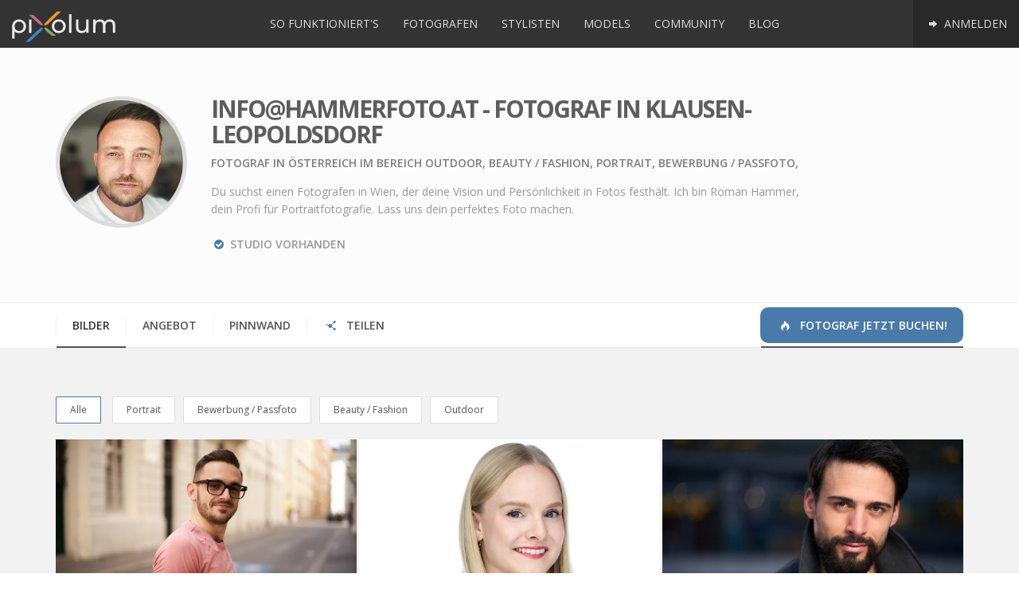

--- FILE ---
content_type: text/html; charset=UTF-8
request_url: https://www.pixolum.com/fotograf/infohammerfoto-at
body_size: 7563
content:
<!DOCTYPE HTML>
<html lang="de">
<head>
    
<title>info@hammerfoto.at - Fotograf in Klausen-Leopoldsdorf für dein Fotoshooting</title>

<meta name="description" content="Fotoshooting bei info@hammerfoto.at buchen! Fotograf aus Klausen-Leopoldsdorf (Österreich) mit Leidenschaft! Diese Bilder werden dich überzeugen!" />
<meta name="keywords" content="info@hammerfoto.at,Fotograf männlich, Fotograf,Fotograf Klausen-Leopoldsdorf,Outdoor,Beauty / Fashion,Portrait,Bewerbung / Passfoto," />
<meta name="author" content="pixolum" />
<meta name="robots" content="index, follow, noodp" />
<meta name="revisit-after" content="1 days" />
<meta name="google-site-verification" content="FyaWF77UbeXPkmLdPAEh38o3y_VCJkxRXTNY3ThUrhc"/>
<meta name="msvalidate.01" content="462BFF60D9A7C0C7BB842C926998EB87"/>
<meta name="viewport" content="width=device-width, initial-scale=1.0" />

<meta property="og:title" content="info@hammerfoto.at - Fotograf in Klausen-Leopoldsdorf für dein Fotoshooting" />
<meta property="og:description" content="Fotoshooting bei info@hammerfoto.at buchen! Fotograf aus Klausen-Leopoldsdorf (Österreich) mit Leidenschaft! Diese Bilder werden dich überzeugen!" />
<meta property="og:image" content="https://assets.pixolum.com/profile/uploads/28658/profimg/fotograf-klausen-leopoldsdorf-oesterreich-roman-hammer-hammerfoto-at-813363786.jpg" />
<meta property="og:url" content="https://www.pixolum.com/fotograf/infohammerfoto-at" />
<meta property="og:type" content="website" />
<meta property="og:site_name" content="pixolum" />
<meta property="profile:username" content="info@hammerfoto.at" />
<meta property="profile:gender" content="male" />
<meta property="article:publisher" content="https://www.facebook.com/pixolum" />
<meta property="fb:app_id" content="610034495689295" />

<meta name="twitter:card" content="summary_large_image" />
<meta name="twitter:site" content="@pixolum" />
<meta name="twitter:title" content="info@hammerfoto.at - Fotograf in Klausen-Leopoldsdorf für dein Fotoshooting" />
<meta name="twitter:description" content="Fotoshooting bei info@hammerfoto.at buchen! Fotograf aus Klausen-Leopoldsdorf (Österreich) mit Leidenschaft! Diese Bilder werden dich überzeugen!" />
<meta name="twitter:creator" content="@pixolum" />
<meta name="twitter:image" content="https://assets.pixolum.com/profile/uploads/28658/profimg/fotograf-klausen-leopoldsdorf-oesterreich-roman-hammer-hammerfoto-at-813363786.jpg" />
<meta name="twitter:domain" content="pixolum.com" />
<meta name="twitter:url" content="https://www.pixolum.com/fotograf/infohammerfoto-at" />

    <base href="https://www.pixolum.com/"/>
    <link rel="canonical" href="https://www.pixolum.com/fotograf/infohammerfoto-at" />
        <link rel="alternate" hreflang="de" href="https://www.pixolum.com/de/fotograf/infohammerfoto-at"/>
    <link rel="alternate" hreflang="de-ch" href="https://www.pixolum.com/de/fotograf/infohammerfoto-at"/>
    <link rel="alternate" hreflang="de-de" href="https://www.pixolum.com/de/fotograf/infohammerfoto-at"/>
    <link rel="alternate" hreflang="de-at" href="https://www.pixolum.com/de/fotograf/infohammerfoto-at"/>
    <link rel="alternate" hreflang="x-default" href="https://www.pixolum.com/fotograf/infohammerfoto-at" />
    
    <link rel="dns-prefetch" href="//fonts.googleapis.com/">
    <link href='https://fonts.gstatic.com' rel='preconnect' crossorigin>
    <link rel="dns-prefetch" href="//google-analytics.com">
    <link rel="dns-prefetch" href="//connect.facebook.net">
    <link rel="dns-prefetch" href="//assets.pixolum.com/">
    <link type="text/css" rel="stylesheet" href="https://fonts.googleapis.com/css?family=Open+Sans:400,600,700,800"/>
        <link type="text/css" rel="stylesheet" href="https://assets.pixolum.com/css/main.min_15b.css">
        

    <!--[if lt IE 9]>
    <script src="//oss.maxcdn.com/libs/html5shiv/3.7.0/html5shiv.js"></script>
    <script src="//oss.maxcdn.com/libs/respond.js/1.3.0/respond.min.js"></script>
    <![endif]-->

    <!-- Favicon / Apple-Icons -->
    <link rel="shortcut icon" href="https://assets.pixolum.com/images/favicons/favicon.ico?v=8">
    <link rel="apple-touch-icon" sizes="57x57" href="https://assets.pixolum.com/images/favicons/apple-icon-57x57.png?v=8">
    <link rel="apple-touch-icon" sizes="60x60" href="https://assets.pixolum.com/images/favicons/apple-icon-60x60.png?v=8">
    <link rel="apple-touch-icon" sizes="72x72" href="https://assets.pixolum.com/images/favicons/apple-icon-72x72.png?v=8">
    <link rel="apple-touch-icon" sizes="76x76" href="https://assets.pixolum.com/images/favicons/apple-icon-76x76.png?v=8">
    <link rel="apple-touch-icon" sizes="114x114" href="https://assets.pixolum.com/images/favicons/apple-icon-114x114.png?v=8">
    <link rel="apple-touch-icon" sizes="120x120" href="https://assets.pixolum.com/images/favicons/apple-icon-120x120.png?v=8">
    <link rel="apple-touch-icon" sizes="144x144" href="https://assets.pixolum.com/images/favicons/apple-icon-144x144.png?v=8">
    <link rel="apple-touch-icon" sizes="152x152" href="https://assets.pixolum.com/images/favicons/apple-icon-152x152.png?v=8">
    <link rel="apple-touch-icon" sizes="180x180" href="https://assets.pixolum.com/images/favicons/apple-icon-180x180.png?v=8">
    <link rel="icon" type="image/png" sizes="192x192"  href="https://assets.pixolum.com/images/favicons/android-icon-192x192.png?v=8">
    <link rel="icon" type="image/png" sizes="32x32" href="https://assets.pixolum.com/images/favicons/favicon-32x32.png?v=8">
    <link rel="icon" type="image/png" sizes="96x96" href="https://assets.pixolum.com/images/favicons/favicon-96x96.png?v=8">
    <link rel="icon" type="image/png" sizes="16x16" href="https://assets.pixolum.com/images/favicons/favicon-16x16.png?v=8">
    <meta name="msapplication-TileColor" content="#ffffff">
    <meta name="msapplication-TileImage" content="https://assets.pixolum.com/images/favicons/ms-icon-144x144.png?v=8">
    <meta name="theme-color" content="#ffffff">

</head>

<body>

<div id="fb-root"></div>


<div id="wrap">

    <nav class="mynav">
        <a href='https://www.pixolum.com/' class="mynav__nav mynav__nav--left">
            <p><img src="https://assets.pixolum.com/images/pixolum-main-logo.svg" class="img-responsive" alt="pixolum"></p>
        </a>

        <div class="mynav__nav mynav__nav--burger jq-mynav-burger">
            <span class="icon-bar"></span>
            <span class="icon-bar"></span>
            <span class="icon-bar"></span>
        </div>

        <div class="mynav__hiddenmobile">
            <div class="mynav__trenner"></div>
            	<ul class="mynav__nav mynav__nav--right">
		<li class="active tippitall" data-act='login'><a href="#" class=""> <i class="icon-right"></i> Anmelden</a></li>
	</ul>


<ul class="mynav__nav mynav__nav--middle">
	<li><a class="" href="https://www.pixolum.com/sofunktionierts"> So funktioniert's</a></li>
	<li><a class="" href="https://www.pixolum.com/fotografen"> Fotografen </a></li>
	<li><a class="" href="https://www.pixolum.com/stylisten"> Stylisten </a></li>
	<li><a class="" href="https://www.pixolum.com/models"> Models </a></li>
	<li><a class="" href="https://www.pixolum.com/community"> Community</a></li>
	<li><a class="" href="https://www.pixolum.com/blog/"> Blog</a></li>
</ul>
        </div>
    </nav>

    

    <main>
        <div id="content">
            <span id='site_id' data-href='fotograf'></span>
            <div class="member__overlay">
    <div class="member__overlay--icon">
        <i class="icon-spin2 animate-spin"></i>
    </div>
</div>

<div id="identify" data-mid="28658"></div>
<span class="jq-see-lightbox-deeplink" data-targetimg=""></span>

<div class="section__greydrop member__head">
    <div class="container">
        <div class="row">
            <div class="col-md-2 col-sm-3">
                <img src='https://assets.pixolum.com/profile/uploads/28658/profimg/thumb-fotograf-klausen-leopoldsdorf-oesterreich-roman-hammer-hammerfoto-at-813363786.jpg' alt="Fotograf info@hammerfoto.at" class='img-responsive member__profimg'/>
            </div>
            <div class="col-md-8 col-sm-9">
                <h1 class="member__title">info@hammerfoto.at - Fotograf in Klausen-Leopoldsdorf</h1>
                <h2 class="member__subtitle">Fotograf in Österreich im Bereich Outdoor, Beauty / Fashion, Portrait, Bewerbung / Passfoto, </h2>
                <p class="member__desc">Du suchst einen Fotografen in Wien, der deine Vision und Pers&ouml;nlichkeit in Fotos festh&auml;lt. Ich bin Roman Hammer, dein Profi f&uuml;r Portraitfotografie. Lass uns dein perfektes Foto machen.</p>
                <div class="trenner_20"></div>
                <ul class="member_footerinfo">
                    <li><i class='icon-ok-circled'></i> Studio vorhanden</li>                </ul>
                <div class="trenner_0"></div>

                
            </div>

        </div>
    </div>
</div>


<div class="container">
    <div class="tabmenu tabmenu--notcentered tabmenu--mobilesee" id="tabmenu">
        <ul class="tabmenu__itemlist">
            <li class="tabmenu__itemlist--item jq-tabmenu-switchcontent" data-target="gallery"><a href="#" class="active">Bilder</a></li>
            <li class="tabmenu__itemlist--item jq-tabmenu-switchcontent" data-target="properties"><a href="#" class="">Angebot</a></li>
            <li class="tabmenu__itemlist--item jq-tabmenu-switchcontent" data-target="rating"><a href="#" class="">Pinnwand</a></li>
                        <li class="tabmenu__itemlist--item jq-tabmenu-switchcontent" data-target="share"><a href="#"><i class="icon-share hidden-sm hidden-xs"></i> Teilen</a></li>
                                    <li class="tabmenu__itemlist--item tabmenu__itemlist--item--colored">
                <a href="fotografen" class="active"><i class='icon-fire-1'></i> Fotograf jetzt buchen!</a>
            </li>
                    </ul>
    </div>
</div>


<div class="section__greydrop">
    <div class="container">

        <div id="gallery" class="imagestream imagestream--noheight jq-imagestream-loadscroll jq-selector-content" >
            <div class="jq-imagestream__images imagestream__imagessdf">
                <div id='filters-container' class='cbp-l-filters-button'>
            	<div data-filter='*' class='cbp-filter-item-active cbp-filter-item'>
					Alle <div class='cbp-filter-counter'></div>
                </div>
				<div data-filter='.cat-PORTR' class='cbp-filter-item'>
						Portrait <div class='cbp-filter-counter'></div>
					</div><div data-filter='.cat-BEWERB' class='cbp-filter-item'>
						Bewerbung / Passfoto <div class='cbp-filter-counter'></div>
					</div><div data-filter='.cat-BEAUTY' class='cbp-filter-item'>
						Beauty / Fashion <div class='cbp-filter-counter'></div>
					</div><div data-filter='.cat-OUTSHO' class='cbp-filter-item'>
						Outdoor <div class='cbp-filter-counter'></div>
					</div>
            </div><div class='pixolum-members--loading'><i class='icon-spin2 animate-spin'></i></div>
										<div id='418405' class='pixolum-members cbp-l-grid-masonry' data-layout='grid' data-size='big' data-hasmorepics='yes' data-piccat='28658' data-person_or_stream='person'><div class='cbp-item cat-all cat-PORTR identity' id='img_82350'>
										<a class='cbp-caption cbp-lightbox' data-title='<div class="lightbox__hidden__info" data-pid="82350" data-type="Fotograf" data-profillink="de/fotograf/infohammerfoto-at" data-category="Portrait" data-likes="0" data-profimg="https://assets.pixolum.com/profile/uploads/28658/profimg/mini-fotograf-klausen-leopoldsdorf-oesterreich-roman-hammer-hammerfoto-at-813363786.jpg" data-itemtype="person" data-username="info@hammerfoto.at">info@hammerfoto.at</div>' href='https://assets.pixolum.com/profile/uploads/28658/fotograf-klausen-leopoldsdorf-oesterreich-infohammerfoto-at-1361575460.jpg'>
											<div class='cbp-caption-defaultWrap'>
												<img src='https://assets.pixolum.com/profile/uploads/28658/thumb-fotograf-klausen-leopoldsdorf-oesterreich-infohammerfoto-at-1361575460.jpg' alt='fotograf klausen leopoldsdorf oesterreich infohammerfoto at | pixolum' >
												
											</div>
										</a>
										<div class='image_footer_caption hidden-xs'>
											<div class='image_footer_caption-profilbild'><a href='de/fotograf/infohammerfoto-at'><img src='https://assets.pixolum.com/profile/uploads/28658/profimg/mini-fotograf-klausen-leopoldsdorf-oesterreich-roman-hammer-hammerfoto-at-813363786.jpg'/></a></div>
											<div class='image_footer_caption-text'><a href='de/fotograf/infohammerfoto-at'>info@hammerfoto.at | Fotograf</a></div>
											<div class='image_footer_caption-piclike like' data-id='82350' data-type='image'><i class='icon-heart-empty'></i><span>0</span></div>
											<div class='image_footer_caption-comment'><i class='icon-comment-empty'></i> <span>0</span></div>
											<div class='trenner_0'></div>
										</div>
									</div><div class='cbp-item cat-all cat-BEWERB identity' id='img_82349'>
										<a class='cbp-caption cbp-lightbox' data-title='<div class="lightbox__hidden__info" data-pid="82349" data-type="Fotograf" data-profillink="de/fotograf/infohammerfoto-at" data-category="Bewerbung / Passfoto" data-likes="0" data-profimg="https://assets.pixolum.com/profile/uploads/28658/profimg/mini-fotograf-klausen-leopoldsdorf-oesterreich-roman-hammer-hammerfoto-at-813363786.jpg" data-itemtype="person" data-username="info@hammerfoto.at">info@hammerfoto.at</div>' href='https://assets.pixolum.com/profile/uploads/28658/fotograf-klausen-leopoldsdorf-oesterreich-infohammerfoto-at-1064890116.jpg'>
											<div class='cbp-caption-defaultWrap'>
												<img src='https://assets.pixolum.com/profile/uploads/28658/thumb-fotograf-klausen-leopoldsdorf-oesterreich-infohammerfoto-at-1064890116.jpg' alt='fotograf klausen leopoldsdorf oesterreich infohammerfoto at | pixolum' >
												
											</div>
										</a>
										<div class='image_footer_caption hidden-xs'>
											<div class='image_footer_caption-profilbild'><a href='de/fotograf/infohammerfoto-at'><img src='https://assets.pixolum.com/profile/uploads/28658/profimg/mini-fotograf-klausen-leopoldsdorf-oesterreich-roman-hammer-hammerfoto-at-813363786.jpg'/></a></div>
											<div class='image_footer_caption-text'><a href='de/fotograf/infohammerfoto-at'>info@hammerfoto.at | Fotograf</a></div>
											<div class='image_footer_caption-piclike like' data-id='82349' data-type='image'><i class='icon-heart-empty'></i><span>0</span></div>
											<div class='image_footer_caption-comment'><i class='icon-comment-empty'></i> <span>0</span></div>
											<div class='trenner_0'></div>
										</div>
									</div><div class='cbp-item cat-all cat-BEWERB identity' id='img_82348'>
										<a class='cbp-caption cbp-lightbox' data-title='<div class="lightbox__hidden__info" data-pid="82348" data-type="Fotograf" data-profillink="de/fotograf/infohammerfoto-at" data-category="Bewerbung / Passfoto" data-likes="0" data-profimg="https://assets.pixolum.com/profile/uploads/28658/profimg/mini-fotograf-klausen-leopoldsdorf-oesterreich-roman-hammer-hammerfoto-at-813363786.jpg" data-itemtype="person" data-username="info@hammerfoto.at">info@hammerfoto.at</div>' href='https://assets.pixolum.com/profile/uploads/28658/fotograf-klausen-leopoldsdorf-oesterreich-infohammerfoto-at-1928313834.jpg'>
											<div class='cbp-caption-defaultWrap'>
												<img src='https://assets.pixolum.com/profile/uploads/28658/thumb-fotograf-klausen-leopoldsdorf-oesterreich-infohammerfoto-at-1928313834.jpg' alt='fotograf klausen leopoldsdorf oesterreich infohammerfoto at | pixolum' >
												
											</div>
										</a>
										<div class='image_footer_caption hidden-xs'>
											<div class='image_footer_caption-profilbild'><a href='de/fotograf/infohammerfoto-at'><img src='https://assets.pixolum.com/profile/uploads/28658/profimg/mini-fotograf-klausen-leopoldsdorf-oesterreich-roman-hammer-hammerfoto-at-813363786.jpg'/></a></div>
											<div class='image_footer_caption-text'><a href='de/fotograf/infohammerfoto-at'>info@hammerfoto.at | Fotograf</a></div>
											<div class='image_footer_caption-piclike like' data-id='82348' data-type='image'><i class='icon-heart-empty'></i><span>0</span></div>
											<div class='image_footer_caption-comment'><i class='icon-comment-empty'></i> <span>0</span></div>
											<div class='trenner_0'></div>
										</div>
									</div><div class='cbp-item cat-all cat-PORTR identity' id='img_82347'>
										<a class='cbp-caption cbp-lightbox' data-title='<div class="lightbox__hidden__info" data-pid="82347" data-type="Fotograf" data-profillink="de/fotograf/infohammerfoto-at" data-category="Portrait" data-likes="0" data-profimg="https://assets.pixolum.com/profile/uploads/28658/profimg/mini-fotograf-klausen-leopoldsdorf-oesterreich-roman-hammer-hammerfoto-at-813363786.jpg" data-itemtype="person" data-username="info@hammerfoto.at">info@hammerfoto.at</div>' href='https://assets.pixolum.com/profile/uploads/28658/fotograf-klausen-leopoldsdorf-oesterreich-infohammerfoto-at-411716814.jpg'>
											<div class='cbp-caption-defaultWrap'>
												<img src='https://assets.pixolum.com/profile/uploads/28658/thumb-fotograf-klausen-leopoldsdorf-oesterreich-infohammerfoto-at-411716814.jpg' alt='fotograf klausen leopoldsdorf oesterreich infohammerfoto at | pixolum' >
												
											</div>
										</a>
										<div class='image_footer_caption hidden-xs'>
											<div class='image_footer_caption-profilbild'><a href='de/fotograf/infohammerfoto-at'><img src='https://assets.pixolum.com/profile/uploads/28658/profimg/mini-fotograf-klausen-leopoldsdorf-oesterreich-roman-hammer-hammerfoto-at-813363786.jpg'/></a></div>
											<div class='image_footer_caption-text'><a href='de/fotograf/infohammerfoto-at'>info@hammerfoto.at | Fotograf</a></div>
											<div class='image_footer_caption-piclike like' data-id='82347' data-type='image'><i class='icon-heart-empty'></i><span>0</span></div>
											<div class='image_footer_caption-comment'><i class='icon-comment-empty'></i> <span>0</span></div>
											<div class='trenner_0'></div>
										</div>
									</div><div class='cbp-item cat-all cat-BEAUTY identity' id='img_82346'>
										<a class='cbp-caption cbp-lightbox' data-title='<div class="lightbox__hidden__info" data-pid="82346" data-type="Fotograf" data-profillink="de/fotograf/infohammerfoto-at" data-category="Beauty / Fashion" data-likes="0" data-profimg="https://assets.pixolum.com/profile/uploads/28658/profimg/mini-fotograf-klausen-leopoldsdorf-oesterreich-roman-hammer-hammerfoto-at-813363786.jpg" data-itemtype="person" data-username="info@hammerfoto.at">info@hammerfoto.at</div>' href='https://assets.pixolum.com/profile/uploads/28658/fotograf-klausen-leopoldsdorf-oesterreich-infohammerfoto-at-934140462.jpg'>
											<div class='cbp-caption-defaultWrap'>
												<img src='https://assets.pixolum.com/profile/uploads/28658/thumb-fotograf-klausen-leopoldsdorf-oesterreich-infohammerfoto-at-934140462.jpg' alt='fotograf klausen leopoldsdorf oesterreich infohammerfoto at | pixolum' >
												
											</div>
										</a>
										<div class='image_footer_caption hidden-xs'>
											<div class='image_footer_caption-profilbild'><a href='de/fotograf/infohammerfoto-at'><img src='https://assets.pixolum.com/profile/uploads/28658/profimg/mini-fotograf-klausen-leopoldsdorf-oesterreich-roman-hammer-hammerfoto-at-813363786.jpg'/></a></div>
											<div class='image_footer_caption-text'><a href='de/fotograf/infohammerfoto-at'>info@hammerfoto.at | Fotograf</a></div>
											<div class='image_footer_caption-piclike like' data-id='82346' data-type='image'><i class='icon-heart-empty'></i><span>0</span></div>
											<div class='image_footer_caption-comment'><i class='icon-comment-empty'></i> <span>0</span></div>
											<div class='trenner_0'></div>
										</div>
									</div><div class='cbp-item cat-all cat-OUTSHO identity' id='img_82345'>
										<a class='cbp-caption cbp-lightbox' data-title='<div class="lightbox__hidden__info" data-pid="82345" data-type="Fotograf" data-profillink="de/fotograf/infohammerfoto-at" data-category="Outdoor" data-likes="0" data-profimg="https://assets.pixolum.com/profile/uploads/28658/profimg/mini-fotograf-klausen-leopoldsdorf-oesterreich-roman-hammer-hammerfoto-at-813363786.jpg" data-itemtype="person" data-username="info@hammerfoto.at">info@hammerfoto.at</div>' href='https://assets.pixolum.com/profile/uploads/28658/fotograf-klausen-leopoldsdorf-oesterreich-infohammerfoto-at-27508810.jpg'>
											<div class='cbp-caption-defaultWrap'>
												<img src='https://assets.pixolum.com/profile/uploads/28658/thumb-fotograf-klausen-leopoldsdorf-oesterreich-infohammerfoto-at-27508810.jpg' alt='fotograf klausen leopoldsdorf oesterreich infohammerfoto at | pixolum' >
												
											</div>
										</a>
										<div class='image_footer_caption hidden-xs'>
											<div class='image_footer_caption-profilbild'><a href='de/fotograf/infohammerfoto-at'><img src='https://assets.pixolum.com/profile/uploads/28658/profimg/mini-fotograf-klausen-leopoldsdorf-oesterreich-roman-hammer-hammerfoto-at-813363786.jpg'/></a></div>
											<div class='image_footer_caption-text'><a href='de/fotograf/infohammerfoto-at'>info@hammerfoto.at | Fotograf</a></div>
											<div class='image_footer_caption-piclike like' data-id='82345' data-type='image'><i class='icon-heart-empty'></i><span>0</span></div>
											<div class='image_footer_caption-comment'><i class='icon-comment-empty'></i> <span>0</span></div>
											<div class='trenner_0'></div>
										</div>
									</div></div>                <div class="trenner_40"></div>
            </div>
            <div class="trenner_40"></div>
        </div>
        <div id="rating" class="member__content--hidden jq-selector-content"><div class="row row-flex row-flex-wrap">
    <div class="col-md-6 col-sm-6">
        <div class="section__content--previewbox section__content--previewbox-morepad">
            <h3>Pinnwand</h3>
            <a class='tippitall' data-act='login'><b>Melde dich an</b></a> um einen Beitrag zu verfassen<hr/><div class='pinnwand_28658'></div><div class='comment__head clearfix' id='pinnwand_28658' data-itemid='28658' data-load-amounts='' data-loads-done='0'
							  data-load-initial='3' data-load-add='4' data-itemtype='pinnwand'>
								  <i class='icon-comment-empty'></i> 0 Einträge<span style='margin-left: 20px;'></span>
								  
								  
							  </div>
							  <div class='trenner_10'></div>         </div>
    </div>

    <div class="col-md-6 col-sm-6">
        <div class="section__content--previewbox section__content--previewbox-morepad">
            <h3>Bewertungen</h3>
            <div class='rating_28658'></div><div class='comment__head clearfix' id='rating_28658' data-itemid='28658' data-load-amounts='' data-loads-done='0'
							  data-load-initial='3' data-load-add='4' data-itemtype='rating'>
								  <i class='icon-comment-empty'></i> 0 Bewertungen<span style='margin-left: 20px;'></span>
								  
								  <span class='pull-right'>
							<div class='rateit' data-rateit-value='0' data-rateit-ispreset='true' data-rateit-readonly='true'></div>
						  	<span class='badge rating'>0</span>
   						  </span>
							  </div>
							  <div class='trenner_10'></div>         </div>
    </div>
</div>
</div>
        <div id="contact" class="member__content--hidden jq-selector-content jq-map-toggle-second"><div class="row row-flex row-flex-wrap">
    <div class="col-md-4 col-sm-6 col-xs-12">
        <div class="section__content--previewbox section__content--previewbox-morepad">
            <h3>Kontakt und Social</h3>
                    </div>
    </div>

    <div class="col-md-8 col-sm-6 col-xs-12">
        <div class="section__content--previewbox section__content--previewbox-morepad">
            <div id="jq-map" class="map map--medium map--hidden" data-dataholderdiv="#jq-map" data-map_array='[["info@hammerfoto.at","48.0919113159","16.0099620819",1,"Agsbach 621\/2\/26","2533 Klausen-Leopoldsdorf","de\/fotograf\/infohammerfoto-at","Fotograf"]]'></div>
        </div>
    </div>
</div>

</div>
        <div id="properties" class="member__content--hidden jq-selector-content"><div class="row row-flex row-flex-wrap">
    <div class="col-md-4 col-sm-6">
        <div class="section__content--previewbox section__content--previewbox-morepad">
                                    <h3>Stärken</h3>
                    <div class="skills">
                        <div class='trenner_5'></div>

                        
                            <h4>Portrait <span class="pull-right">100%</span></h4>
                            <div class="progress progress-u progress-xxs">
                                <div style="width: 100%" aria-valuemax="100" aria-valuemin="0" aria-valuenow="100" role="progressbar" class="progress-bar progress-bar-u"></div>
                            </div>

                        
                            <h4>Firmen / Industrie <span class="pull-right">100%</span></h4>
                            <div class="progress progress-u progress-xxs">
                                <div style="width: 100%" aria-valuemax="100" aria-valuemin="0" aria-valuenow="100" role="progressbar" class="progress-bar progress-bar-u"></div>
                            </div>

                        
                            <h4>Bewerbung / Passfoto <span class="pull-right">80%</span></h4>
                            <div class="progress progress-u progress-xxs">
                                <div style="width: 80%" aria-valuemax="100" aria-valuemin="0" aria-valuenow="80" role="progressbar" class="progress-bar progress-bar-u"></div>
                            </div>

                        
                            <h4>Studio vorhanden <span class="pull-right">80%</span></h4>
                            <div class="progress progress-u progress-xxs">
                                <div style="width: 80%" aria-valuemax="100" aria-valuemin="0" aria-valuenow="80" role="progressbar" class="progress-bar progress-bar-u"></div>
                            </div>

                        
                            <h4>OnLocation <span class="pull-right">40%</span></h4>
                            <div class="progress progress-u progress-xxs">
                                <div style="width: 40%" aria-valuemax="100" aria-valuemin="0" aria-valuenow="40" role="progressbar" class="progress-bar progress-bar-u"></div>
                            </div>

                                            </div>
                
        </div>
    </div>

    <div class="col-md-4 col-sm-6">
        <div class="section__content--previewbox section__content--previewbox-morepad">
            <h3>Arbeitsbereiche</h3>
             <ul class='hashtags'><li><a href='fotografen/outdoor-shooting-preise-outdoorfotografie'>#Outdoor</a></li><li><a href='fotografen/beauty-shooting-beautyfotograf'>#Beauty / Fashion</a></li><li><a href='fotografen/portrait-shooting-fotostudio-preise'>#Portrait</a></li><li><a href='fotografen/bewerbungsfotos-business-portraet-fotostudio-preise'>#Bewerbung / Passfoto</a></li></ul>            <div class="trenner_0"></div>
        </div>
    </div>

    <div class="col-md-4 col-sm-6">
        <div class="section__content--previewbox section__content--previewbox-morepad">

        </div>
    </div>
</div>
</div>
        <div id="community" class="member__content--hidden jq-selector-content">
            <ul class="member_functions">
                <li class='like justtip' data-html='true' data-id='28658' data-type='person' title='Das Profil gefällt..<br/>Noch keine Likes erhalten'>
						<i class='icon-heart-empty mediumblack'></i> Gefällt mir
					</li>                <li class='tippitall justtip' data-username='info@hammerfoto.at' data-persid='28658' data-act='request' data-func='favorit' data-html='true' title='Favorit hinzufügen'>
						<i class='icon-star'></i> Favorit
					</li>                <li class='tippitall justtip' data-username='info@hammerfoto.at' data-persid='28658' data-act='request' data-func='contact' data-html='true' title='Kontaktanfrage'>
						<i class='icon-user-add'></i> Kontakt
					</li>                <li class='tippitall justtip' data-username='info@hammerfoto.at' data-persid='28658' data-act='message' data-func='create' data-html='true'	title='Nachricht'>
						<i class='icon-mail-alt mediumblack'></i> Nachricht
					</li>                <li class='tippitall justtip' data-username='info@hammerfoto.at' data-persid='28658' data-act='report' data-html='true'	title='Mitglied melden'>
						<i class='icon-attention'></i> Melden
					</li>            </ul>
            <div class="trenner_0"></div>
        </div>
        <div id="share" class="member__content--hidden jq-selector-content">
            <div class="center addthis_sharing_toolbox"></div>
        </div>
    </div>
</div>
        </div>
    </main>

</div>

<footer>
    <div class="footer">
        <div class="container">
            <div class="row">
                <div class="col-md-3 col-sm-6">
                    <h4>Pixolum</h4>
                    <ul>
                        <li><a href="https://www.pixolum.com/pixolum/uberuns">&Uuml;ber uns</a></li>
                        <li><a href='https://www.pixolum.com/pixolum/faq'>FAQ</a></li>
                        <li><a href='https://www.pixolum.com/pixolum/kontakt'>Kontakt</a></li>
                        <li><a href='https://www.pixolum.com/pixolum/presse'>Presse</a></li>
                        <li><a href="https://www.pixolum.com/pixolum/agb">AGB / Datenschutzerklärung</a></li>
                    </ul>
                </div>

                <div class="col-md-3 col-sm-6">
                    <div class="trenner_30 visible-xs"></div>
                    <h4>Mitglieder</h4>
                    <ul>
                        <li><a href='https://www.pixolum.com/pixolum/funktionen'>Funktionen</a></li>
                        <li><a href="https://www.pixolum.com/fotografen">Fotografen</a></li>
                        <li><a href="https://www.pixolum.com/models">Models</a></li>
                        <li><a href="https://www.pixolum.com/stylisten">Stylisten</a></li>
                        <li><a href="https://www.pixolum.com/community">Community</a></li>
                        <li><a href="https://www.pixolum.com/registrieren">Registrieren</a></li>
                        <li><a href="https://www.pixolum.com/preise">Preise</a></li>

                    </ul>
                </div>

                <div class="col-md-3 col-sm-6">
                    <div class="trenner_30 visible-sm visible-xs"></div>
                    <h4>Nichts verpassen</h4>
                    <div class="footer__social">
                        <a href="https://www.pinterest.de/pixolum/" title="folge uns auf Pinterest" rel="publisher" class="justtip foot" target="_blank"><i class="icon-pinterest-circled"></i></a>
                        <a href="https://www.instagram.com/pixolum_com/" class="justtip" title="follow us on Instagram" target="_blank"><i class="icon-instagram"></i></a>
                        <a href="https://twitter.com/pixolum" class="justtip foot" title="follow us on Twitter" target="_blank"><i class="icon-twitter-squared"></i></a>
                        <a href="https://www.facebook.com/pixolum" class="justtip" title="follow us on Facebook" target="_blank"><i class="icon-facebook-squared"></i></a>
                    </div>
                    <div class='trenner_10'></div>
                    <ul>
                        <li><a href="https://www.pixolum.com/pixolum/newsletter">Newsletter anmelden</a></li>
                        <li><a href="https://www.pixolum.com/suche">Mitglied suchen</a></li>
                        <li><a href="https://www.pixolum.com/blog/">Blog</a></li>
                    </ul>
                </div>

                <!--
                <div class="col-md-3 col-sm-6">
                    <div class="trenner_30 visible-sm visible-xs"></div>
                    <h4>Fotograf finden</h4>
                    <ul>
                        <li><a href="https://www.pixolum.com/fotografen/zuerich-fotostudio-fotoshooting">Fotograf Zürich</a></li>
                        <li><a href="https://www.pixolum.com/fotografen/winterthur-fotostudio-fotoshooting">Fotograf Winterthur</a></li>
                        <li><a href="https://www.pixolum.com/fotografen/bern-fotostudio-fotoshooting">Fotograf Bern</a></li>
                        <li><a href="https://www.pixolum.com/fotografen/luzern-fotostudio-fotoshooting">Fotograf Luzern</a></li>
                        <li><a href="https://www.pixolum.com/fotografen/basel-fotostudio-fotoshooting">Fotograf Basel</a></li>
                        <li><a href="https://www.pixolum.com/fotografen/st-gallen-fotostudio-fotoshooting">Fotograf St.Gallen</a></li>
                        <li><a href="https://www.pixolum.com/fotografen/zug-fotostudio-fotoshooting">Fotograf Zug</a></li>
                    </ul>
                </div>
                -->
            </div>
        </div>
    </div>

    <div class="footer_sub">
        <div class="container text-center">
            <p class="withlove">pixolum wird mit <i class="icon-heart mediumred"></i> in Zürich gemacht.</p>
            <p>© pixolum 2026 | pixolum ist ein Produkt der <a class="mediumgrey" title="primcon" href="http://www.primcon.ch" target="_blank">primcon GmbH</a> | CDN hosting <a title="KeyCDN" href="https://www.keycdn.com/?a=2" target="_blank">KeyCDN</a></p>
        </div>
    </div>
</footer>

<div id='loc' data-lang='de' data-href='fotograf' data-topic='infohammerfoto-at' data-cdn='https://assets.pixolum.com/' data-subb='' data-location='online'></div>
<noscript><img height="1" width="1" style="display:none" src="https://www.facebook.com/tr?id=686833114817159&ev=PageView&noscript=1"/></noscript>

<!-- JS -->
<script type="text/javascript" src="https://assets.pixolum.com/js/dist/boot.min.js" async></script>
<script type="text/javascript" src="//maps.google.com/maps/api/js?key=AIzaSyAvXBqKR4OERTfEmhnqyJcta-8kcLuEVIQ&v=3&amp;libraries=places" async></script>


    <script type="text/javascript" src="//s7.addthis.com/js/300/addthis_widget.js#pubid=ra-55eef2842be31c41" async="async"></script>


<!-- Google tag (gtag.js) -->
<script async src="https://www.googletagmanager.com/gtag/js?id=G-99B2VJV9N7"></script>
<script>
    window.dataLayer = window.dataLayer || [];
    function gtag(){dataLayer.push(arguments);}
    gtag('js', new Date());

    gtag('config', 'G-99B2VJV9N7');
</script>

<!-- Google tag (gtag.js)
<script async src="https://www.googletagmanager.com/gtag/js?id=AW-1000493270"></script>
<script>
    window.dataLayer = window.dataLayer || [];
    function gtag(){dataLayer.push(arguments);}
    gtag('js', new Date());

    gtag('config', 'AW-1000493270');
</script> -->

<div class="trenner_0"></div>
</body>
</html>


--- FILE ---
content_type: application/javascript; charset=UTF-8
request_url: https://assets.pixolum.com/js/dist/own.min.js
body_size: 13788
content:
/*! pixolum 2020-12-28 */
function validate(a,b){$("#file_upload2").length&&$("#file_upload2").uploadifive({debug:!0,auto:!1,buttonClass:"btn btn-default btn-block",fileSizeLimit:"10MB",fileType:"image",formData:{item_or_profile:"mietstudio",mietstudio_id:b.filter("input[name='FOID']").val()},queueID:"queue",removeCompleted:!0,simUploadLimit:5,buttonText:$("#file_upload2").data("name"),method:"post",uploadScript:"js/plugins/uploadifive/myupload.php",onSelect:function(a){$(".item_pic_anz_added").html(a.count)},onQueueComplete:function(){var a=$("base").attr("href"),b=$("#queue").data("redirect");window.location.href=a+b}}),b.jqBootstrapValidation({autoAdd:{helpBlocks:!0},preventSubmit:!0,submitError:function(){b.filter("button.btn").each(function(){$(this).find("i").remove(),$(this).prepend('<i class="icon-spin2 animate-spin togglespin"></i> <i class="icon-attention-circled white"></i> '),$(this).hasClass("btn-danger")||$(this).toggleClass("btn-primary btn-danger")})},submitSuccess:function(c,d){if("basic"==a)b.filter("button.btn").each(function(){$(this).removeClass("btn-danger"),$(this).find("i").remove(),$(this).prepend('<i class="icon-spin2 animate-spin togglespin"></i> <i class="icon-ok-circled"></i> ')});else if("extended"==a){d.preventDefault(),b.filter("button.btn").prepend("<i class='icon-spin2 animate-spin'></i> ");var e=b.filter("input[name='to_do']").val(),f=b.serialize();$.ajax({url:"inc/jfunctions.php",type:"POST",dataType:"json",data:f,success:function(a){if(b.filter("button.btn").remove(".icon-spin2"),"valid"==a){if("item_create_mod"!==e&&b.filter("button.btn").find("i.togglespin").hide(),"mietstudio_form"===e&&($("#queue").show(),$("#file_upload2").uploadifive("upload")),"customer_invite"===e&&($("#customer_invite_sent").show(),$("#customer_invite_form").hide(),$("#email").html(),$("#nachricht").html()),"offer_bid"===e&&location.reload(),"newsletter_add"===e&&($(".newsletter-form").hide(),$(".newsletter-conf").show()),"rate_user"===e&&location.reload(),"offer_add_member"===e&&($("#offer_add_member_err").hide(),$("#offer_add_member_succ").fadeIn(600),setTimeout(function(){location.reload()},1500)),"offer_add_message"===e&&location.reload(),$("#redirect_to").length){var c=$("base").attr("href"),d=$("#redirect_to").val();window.location.href=c+d}if("message_new"===e&&($("#nachricht").val(""),$("#to").val(""),$("#send_notyification").hide().html(a.message).fadeIn("slow")),"message_reply"===e&&location.reload(),("update_userinfo"===e||"update_properties"===e)&&(b.filter("button.btn").each(function(){$(this).hasClass("btn-danger")&&$(this).toggleClass("btn-danger btn-primary"),$(this).find("i").remove(),$(this).prepend(' <i class="icon-ok-circled"></i> ')}),$(".skill_nok").hide()),"insert_comment"===e){b.filter("button.btn").each(function(){$(this).hasClass("btn-danger")&&($(this).removeClass("btn-danger"),$(this).hasClass("btn-primary")||$(this).toggleClass("btn-primary")),$(this).find("i").remove(),$(this).prepend(' <i class="icon-ok-circled"></i> ')});var f=b.filter("[name=CO_ITEM_ID]").val(),g=b.filter("[name=CO_ITEM_TYPE]").val();b.filter("[name=CO_COMMENT]").val(""),$.fn.load_comments("load_inserted","","",f,g,"no_form",0,1,0,"")}}else"insert_comment"===e&&$.fn.modalnotify("error",a),"offer_add_member"===e&&($("#offer_add_member_succ").hide(),$("#offer_add_member_err").fadeIn(600)),b.filter("button.btn").each(function(){$(this).find("i").remove(),$(this).prepend(' <i class="icon-attention-circled white"></i> '),$(this).hasClass("btn-danger")||$(this).addClass("btn-danger")}),$.each(a,function(a,c){b.filter("#"+a).closest(".form-group").addClass("has-error"),"haare"==a||"augen"==a||"haut"==a?$("#"+a).next().next().html("<ul><li>"+c+"</li></ul>"):"verify"==a?$(".verify_error_info").html(c):"rating"==a?(b.filter("input.usrrate").next().next().html("<ul><li>"+c+"</li></ul>"),b.filter("input.usrrate").next().next().show()):"skills"==a?($(".skill_nok").html("<ul><li>"+c+"</li></ul>"),$(".skill_nok").show()):b.filter("#"+a).next().html("<ul><li>"+c+"</li></ul>")})},error:function(){}})}}})}function initialize_mymap(a,b,c){markers=[],geocoder=new google.maps.Geocoder;var d={mapTypeId:google.maps.MapTypeId.ROADMAP,minZoom:2,mapTypeControl:!1,zoom:5};map=new google.maps.Map(document.getElementById(a),d);var e=[{featureType:"landscape",stylers:[{hue:"#2D42FF"},{saturation:4},{lightness:90}]},{featureType:"water",stylers:[{color:"#f9f8f7"}]},{featureType:"administrative",elementType:"geometry.stroke",stylers:[{lightness:10}]},{featureType:"poi",stylers:[{lightness:100},{visibility:"off"}]},{featureType:"road",elementType:"labels",stylers:[{visibility:"on"}]},{featureType:"road.highway",stylers:[{visibility:"on"},{color:"#AAAAAA"},{saturation:4},{lightness:60}]},{featureType:"administrative.country",stylers:[{visibility:"on"},{weight:1.5}]},{featureType:"road.highway",elementType:"labels",stylers:[{visibility:"off"}]}];map.setOptions({styles:e}),iterateOrte(map,b,c),mcOptions={gridSize:50,maxZoom:10,zoomOnClick:!0,styles:[{url:"js/plugins/map_clusterer/images/m1.png",height:41,width:41,textColor:"#fff",textColorHover:"#235689",backgroundPosition:"0 0",backgroundPositionHover:"0 -41px",textSize:14},{url:"js/plugins/map_clusterer/images/m2.png",height:46,width:46,textColor:"#fff",textColorHover:"#235689",backgroundPosition:"0 0",backgroundPositionHover:"0 -46px",textSize:17},{url:"js/plugins/map_clusterer/images/m3.png",height:54,width:54,textColor:"#fff",textColorHover:"#235689",backgroundPosition:"0 0",backgroundPositionHover:"0 -54px",textSize:19},{url:"js/plugins/map_clusterer/images/m4.png",height:61,width:61,textColor:"#fff",textColorHover:"#235689",backgroundPosition:"0 0",backgroundPositionHover:"0 -61px",textSize:21},{url:"js/plugins/map_clusterer/images/m5.png",height:74,width:74,textColor:"#fff",textColorHover:"#235689",backgroundPosition:"0 0",backgroundPositionHover:"0 -74px",textSize:23}]};new MarkerClusterer(map,markers,mcOptions)}function iterateOrte(a,b,c){for(var d=new google.maps.MarkerImage("images/map_point.png"),e=new google.maps.LatLngBounds,f=new google.maps.InfoWindow({content:"loading..."}),g=0;g<b.length;g++){var h=b[g];profillink=""!==h[6]?'<br /><a href="'+h[6]+'" class="darkblue">Details ansehen</a>':"",plzort=""!==h[4]?"<br />"+h[4]+", "+h[5]:"",loc_img="",void 0!==h[9]&&""!==h[9]&&(loc_img="<br /><img src="+h[9]+' width="170">'),content[g]="<b>"+h[0]+"</b><br />"+h[7]+loc_img+plzort+profillink;{b.length}!function(i){if(""!=h[1]&&""!=h[2]&&"0.0000000000"!=h[1]&&"0.0000000000"!=h[2]){var j=new google.maps.LatLng(h[1],h[2]);setMarker(a,j,d,h[0],h[3],i,f,g,e,b,c)}else{var k=h[4]+", "+h[5],l=h[8];codeAddress(k,a,j,d,h[0],h[3],i,f,g,e,l,c)}}(content)}}function setMarker(a,b,c,d,e,g,h,i,j,k,l){var m=new google.maps.Marker({position:b,map:a,icon:c,title:d,zIndex:e});if(0!=markers.length)for(f=0;f<markers.length;f++){var n=markers[f],o=n.getPosition();b.equals(o)&&(g[i]=g[f]+" <br /><br />"+g[i])}google.maps.event.addListener(m,"mouseover",function(){h.close(),h.setContent("<div class='infoWindow'>"+g[i]+"</div>"),h.open(a,m)}),markers.push(m),i>=1?(j.extend(b),a.setZoom(7)):(j.extend(b),a.setCenter(b),a.setZoom(10)),"resize"==l&&google.maps.event.addListenerOnce(a,"idle",function(){google.maps.event.trigger(a,"resize"),a.setCenter(b)})}function codeAddress(a,b,c,d,e,f,g,h,i,j,k,l){geocoder.geocode({address:a},function(a,c){if(c==google.maps.GeocoderStatus.OK){$("#zeichen").append(k+","+a[0].geometry.location+":");var m=a[0].geometry.location;setMarker(b,m,d,e,f,g,h,i,j,l)}else c===google.maps.GeocoderStatus.OVER_QUERY_LIMIT})}function initialize(a){autocomplete=new google.maps.places.Autocomplete(document.getElementById("autocomplete"),{types:["geocode"]}),google.maps.event.addListener(autocomplete,"place_changed",function(){fillInAddress(a)})}function fillInAddress(a){var b=autocomplete.getPlace(),c=b.geometry.location.lat(),d=b.geometry.location.lng();for(var e in component_form)document.getElementById(e).value="",document.getElementById(e).disabled=!1;document.getElementById("lat").value=c,document.getElementById("lng").value=d;for(var f=0;f<b.address_components.length;f++){var g=b.address_components[f].types[0];if(component_form[g]){if("street_number"==g)var h=b.address_components[f][component_form[g]];if("route"==g){var i=b.address_components[f][component_form[g]]+" ";void 0!==h&&(i+=h)}else var i=b.address_components[f][component_form[g]];if("country"==g)var i=b.address_components[f][component_form[g]];document.getElementById(g).value=i}}"searchmember"==a&&($("#autocomplete").css("border","none"),$.fn.load_member("initial"))}function geolocate(){navigator.geolocation&&navigator.geolocation.getCurrentPosition(function(a){var b=new google.maps.LatLng(a.coords.latitude,a.coords.longitude);autocomplete.setBounds(new google.maps.LatLngBounds(b,b))})}function direct_share(a,b){winWidth=520,winHeight=350;var c=screen.height/3-winHeight/2,d=screen.width/2-winWidth/2;"facebook"==b?window.open("http://www.facebook.com/sharer.php?s=100&p[url]="+a,"sharer","top="+c+",left="+d+",toolbar=0,status=0,width="+winWidth+",height="+winHeight):"gplus"==b?window.open("https://plus.google.com/share?url="+a,"sharer","top="+c+",left="+d+",toolbar=0,status=0,width="+winWidth+",height="+winHeight):"twitter"==b&&window.open("https://twitter.com/home?status="+a,"sharer","top="+c+",left="+d+",toolbar=0,status=0,width="+winWidth+",height="+winHeight)}!function(a,b,c,d,e,f,g){a.GoogleAnalyticsObject=e,a[e]=a[e]||function(){(a[e].q=a[e].q||[]).push(arguments)},a[e].l=1*new Date,f=b.createElement(c),g=b.getElementsByTagName(c)[0],f.async=1,f.src=d,g.parentNode.insertBefore(f,g)}(window,document,"script","https://www.google-analytics.com/analytics.js","ga"),ga("create","UA-47069540-1","auto"),ga("send","pageview"),!function(a,b,c,d,e,f,g){a.fbq||(e=a.fbq=function(){e.callMethod?e.callMethod.apply(e,arguments):e.queue.push(arguments)},a._fbq||(a._fbq=e),e.push=e,e.loaded=!0,e.version="2.0",e.queue=[],f=b.createElement(c),f.async=!0,f.src=d,g=b.getElementsByTagName(c)[0],g.parentNode.insertBefore(f,g))}(window,document,"script","https://connect.facebook.net/en_US/fbevents.js"),fbq("init","686833114817159"),fbq("track","PageView"),$.fn.bindUsePicAsProfile=function(){$("button.use_pic_as_profile").off("click").on("click",function(a){a.preventDefault(),a.stopPropagation();var b=$(this).data("href");$("#ei").val(b),$("#modal_image_crop").addClass("by-use-pic-as-profile").modal("show"),$("#modal_image_crop").off("shown.bs.modal").on("shown.bs.modal",function(){var a=$(".modaltext").val();$(this).find(".modal-title").text(a),$.fn.prepareImageCropModal(b)}),$("#modal_image_crop").off("hidden.bs.modal").on("hidden.bs.modal",$.fn.postImageCropModal)})};var jcropApi=null,jCropCoords={x:0,y:0,w:400,h:400},storeCoords=function(a){jCropCoords={x:a.x,y:a.y,w:a.w,h:a.h},$("#x").val(a.x),$("#y").val(a.y),$("#w").val(a.w),$("#h").val(a.h)},jcropOptions={aspectRatio:.9,allowSelect:!1,allowResize:!0,bgColor:"white",boxHeight:500,setSelect:[0,0,400,444],minSize:[200,222],maxSize:[1e3,1110],onSelect:storeCoords},uploadifyFlags={Complete:!0,Error:!0,File:null};$.fn.prepareImageCropModal=function(a){var b=$("#modal_image_crop").find(".modal-body").first(),c=b.find("i").eq(0);c.show();var d=b.width(),e=d/jcropOptions.aspectRatio;jcropOptions.boxHeight=e;var f=b.find("img").first();f.attr("src",a).css({visibility:"hidden"}).off("load").on("load",function(){var a=this.width,b=this.height,g=e,h=g*(a/b);h>d&&(h=d,g=h*(b/a)),$("#dw").val(h),$("#dh").val(g),f.css({visibility:"visible",height:g+"px",width:h+"px"}),c.hide(),f.fadeIn({duration:1e3,done:function(){jcropApi&&jcropApi.destroy(),f.Jcrop(jcropOptions,function(){jcropApi=this})}})})},$.fn.postImageCropModal=function(){jcropApi&&jcropApi.destroy();var a=$(".modal-body",this).first(),b=$(".modal-body > img",this).first(),c=b.attr("data-original-src"),d=b.attr("class");b.remove(),$("<img/>",{"class":d,src:c,"data-original-src":c,alt:"Selected image file"}).appendTo(a),0==uploadifyFlags.Complete&&($("#select_image_from_fs").uploadifive("cancel",$(".uploadifive-queue-item").first().data("file")),$("#modal_image_submit").removeAttr("disabled"))},$.fn.imageCropAndUpload=function(){$.fn.bindUsePicAsProfile();var a=function(){var a=$("#change_pro_pic").attr("class");a=a.replace("hide",""),$("#select_image_from_fs").uploadifive({auto:!1,dnd:!1,multi:!1,buttonClass:a,buttonText:$("#change_pro_pic").html(),fileSizeLimit:"10MB",fileType:"image",formData:jCropCoords,queueID:"image-crop-queue",removeCompleted:!0,simUploadLimit:1,method:"post",uploadScript:"js/plugins/uploadifive/crop_upload.php",onError:function(a){var c=$("#modal_image_submit");c.removeAttr("disabled"),c.closest(".modal").modal("hide"),"FORBIDDEN_FILE_TYPE"==a?$("#alert_images_only").show():"FILE_SIZE_LIMIT_EXCEEDED"==a?$("#alert_image_under_10MB").show():$("#alert_unknown_error").show(),uploadifyFlags={Complete:!0,Error:!0,File:null},b()},onAddQueueItem:function(a){uploadifyFlags.Error=!1,uploadifyFlags.File=a},onSelect:function(){uploadifyFlags.Error||($("#ei").val(""),$("#modal_image_crop").removeClass("by-use-pic-as-profile").modal("show"),$("#modal_image_crop").off("shown.bs.modal").on("shown.bs.modal",function(){var a=uploadifyFlags.File;$(this).find(".modal-title").text(a.name);var b=new FileReader;b.onload=function(a){$.fn.prepareImageCropModal(a.target.result)},b.readAsDataURL(a)}),$("#modal_image_crop").off("hidden.bs.modal").on("hidden.bs.modal",$.fn.postImageCropModal))},onUpload:function(){},onUploadFile:function(){uploadifyCompleteFlag=!1,$("#select_image_from_fs").data("uploadifive").settings.formData={x:$("#x").val(),y:$("#y").val(),w:$("#w").val(),h:$("#h").val(),dw:$("#dw").val(),dh:$("#dh").val(),ei:$("#ei").val()};var a=$("#modal_image_submit"),b=a.parent(),c=b.prev(),d=c.prev();d.find(".modal-title").eq(0).text("Please wait ..."),c.find("div").eq(0).fadeOut(500,function(){c.find("i").eq(0).fadeIn()})},onUploadComplete:function(a,c){var d=$("#modal_image_submit");d.removeAttr("disabled"),d.closest(".modal").modal("hide"),"<textarea>"==c.substring(0,10)&&(c=c.replace(/<textarea>/g,""),c=c.replace(/<\/textarea>/g,""));var e=!1;try{var f=JSON.parse(c);"success"==f.stat?$("#profimg").attr("src",f.src):"error"==f.stat&&$.fn.modalnotify("error",f.message)}catch(g){e=!0}uploadifyFlags.Complete=!0,uploadifyFlags.File=null,e?($.fn.modalnotify("error",c),b()):$("#select_image_from_fs").uploadifive("clearQueue")}})},b=function(){$("#select_image_from_fs").uploadifive("destroy"),a()};a(),$("#modal_image_submit").on("click",function(){var a=$(this);if(a.attr("disabled",!0),$("#modal_image_crop").hasClass("by-use-pic-as-profile")){var b="#form_image_crop";$(b).unbind("submit").submit(function(){var c=$(b).serializeArray(),d=$(b).attr("action");return $.ajax({url:d,type:"POST",data:c,dataType:"json",beforeSend:function(){var b=a.parent(),c=b.prev(),d=c.prev();return d.find(".modal-title").eq(0).text("Please wait ..."),c.find("div").eq(0).fadeOut(500,function(){c.find("i").eq(0).fadeIn()}),!0},success:function(a){"success"==a.stat?$("#profimg").attr("src",a.src):"error"==a.stat&&$.fn.modalnotify("error",a.message)},error:function(a,b,c){$.fn.modalnotify("error",b+"\n"+c)},complete:function(){a.closest(".modal").modal("hide"),a.removeAttr("disabled")}}),!1}),$(b).submit()}else $("#select_image_from_fs").uploadifive("upload")}),$("[data-hide]").on("click",function(){$(this).closest("."+$(this).attr("data-hide")).hide()})},$("#change_pro_pic").length>0&&$.fn.imageCropAndUpload();var geocoder,map,markers=[],content=[],resizeIt,placeSearch,autocomplete,component_form={street_number:"short_name",route:"long_name",locality:"long_name",administrative_area_level_1:"short_name",country:"short_name",postal_code:"short_name"};!function(){var a={sym:'<i class="icon-up-open-1"></i>',min:50,inDelay:600,outDelay:400,containerID:"to-top",containerCLASS:"",containerHoverID:"to-top",scrollSpeed:300,easingType:"linear"},b=$.extend(a),c="#"+b.containerID,d="#"+b.containerHoverID;$("body").append('<a href="#" id="'+b.containerID+'" class="'+b.containerCLASS+'">'+b.sym+"</a>"),$(c).hide().on("click.UItoTop",function(){return $("html, body").animate({scrollTop:0},b.scrollSpeed,b.easingType),$("#"+b.containerHoverID,this).stop().animate({opacity:0},b.inDelay,b.easingType),!1}).hover(function(){$(d,this).stop().animate({opacity:1},600,"linear")},function(){$(d,this).stop().animate({opacity:0},700,"linear")}),$(window).scroll(function(){var a=$(window).scrollTop();"undefined"==typeof document.body.style.maxHeight&&$(c).css({position:"absolute",top:a+$(window).height()-50}),a>b.min?$(c).fadeIn(b.inDelay):$(c).fadeOut(b.Outdelay)})}(),$(function(){function a(a,b){return minimi=b-a.length,$("#user_suggest_texts").data("minchars").replace("X",minimi)}function b(a){var b="<table class='userfinder'><tr>";return b+="<td><img src='"+a.image+"' class='img-rounded'/></td>",b+="<td>",b+="<span>"+a.text+"</span><br />",b+=a.type+"<br />",b+="</td></tr></table>"}if($(".jq-mynav-burger").on("click",function(){$(".mynav").toggleClass("mynav__open")}),$("body").on("click",function(a){$(a.target).parents().hasClass("sidebarmenu")||$(a.target).hasClass("sidebarmenu")||$(a.target).hasClass("jq-login-sidebar")||$(a.target).parents().hasClass("jq-login-sidebar")||($(".sidebarmenu").fadeOut(300),$("body").removeClass("body-sidebar-open"))}),$(".jq-login-sidebar").on("click",function(a){a.preventDefault(),$(".sidebarmenu").fadeIn(300),$("body").addClass("body-sidebar-open")}),$(".sidebarmenu__close").on("click",function(a){a.preventDefault(),$(".sidebarmenu").fadeOut(300),$("body").removeClass("body-sidebar-open"),$(".mynav").removeClass("mynav__open")}),$("body").on("click",".jq-membercard-details-redirect",function(a){a.preventDefault(),baseurl=$("base").attr("href"),redirect_to=$(this).data("link"),window.location.href=baseurl+redirect_to}),$(".jq-tabmenu-switchcontent").on("click",function(a){a.preventDefault(),$this=$(this),target=$this.data("target"),$(".jq-tabmenu-switchcontent").each(function(){$(this).find("a").removeClass("active")}),$this.find("a").addClass("active"),$(".jq-selector-content").each(function(){it_target=$(this).attr("id"),it_target==target?$(this).stop(!0,!0).removeClass("member__content--hidden").addClass("member__content",400):($(this).removeClass("member__content"),$(this).hasClass("member__content--hidden")||$(this).addClass("member__content--hidden")),"contact"==target&&($("#jq-map").is(":visible")||$.fn.maphandler("toggle"))})}),$(".collapsible").length&&$(window).width()<758&&$(".collapsible__item").removeAttr("data-open"),$(".collapsible__item-title").on("click",function(a){a.preventDefault();var b=$(this),c=$(this).next();$(".collapsible__item-content").not(c).each(function(){closebox=$(this),closebox.is(":visible")&&(closebox.slideUp(400),closebox.parent().removeAttr("data-open"))}),c.slideToggle(400,function(){b.next().is(":visible")?(b.hasClass("jq-map-toggle-second")&&$.fn.maphandler("toggle"),c.parent().attr("data-open","")):(c.parent().removeAttr("data-open"),$("#jq-map").hide())})}),$(".form-group").append("<p class='help-block'></p>"),$.fn.countmember=function(){var a=$(".members").data("members_found"),b=$(".members").data("members_mids");$(".jq_place_found_mids").data("mid",b),$(".anzmember").html(a),$(".no_offer_area").hide(),$(".offer_area").hide()},$(".members").length&&$.fn.countmember(),$(".toggle").on("click",function(){$(this).find("i").toggleClass("icon-down-open-1 icon-right-open-1");var a=$(this).data("toggle");$("#"+a).slideToggle(600)}),$(".item_form_toggle").on("click",function(){$("#item_form").slideToggle(600),$("#item_list").slideToggle(600)}),$.fn.maphandler=function(a){var b=$("#jq-map");if(b.is(":visible")?"toggle"==a?(b.slideUp(400),update_map=!1,open_map=!1):(open_map=!1,update_map=!0):"toggle"==a?(open_map=!0,update_map=!0):(update_map=!1,open_map=!1),update_map){dataholderdiv=b.data("dataholderdiv");var c=$(dataholderdiv).data("map_array");type=$(dataholderdiv).data("map_type"),$.ajax({type:"POST",dataType:"json",url:"inc/jfunctions.php",data:{a:"get-map-array",type:type},success:function(a){mapdata_js=a.maparray,mapdata="ajax"!=c?c:mapdata_js,"undefined"!=typeof mapdata?open_map?b.fadeIn(200,function(){initialize_mymap("jq-map",mapdata)}):initialize_mymap("jq-map",mapdata):b.slideUp(400)},error:function(){alert("Aktion nicht erfolgreich 1")}})}},$("body").on("click",".jq-map-toggle",function(a){a.preventDefault(),$.fn.maphandler("toggle")}),$("#jq-map").is(":visible")&&$.fn.maphandler(),$(".jq-change-bid-state").on("click",function(a){a.preventDefault();var b=$(this).data("obid"),c=$(this).data("targetstate");$.ajax({type:"POST",dataType:"json",url:"inc/jfunctions.php",data:{a:"offer-change-bid-state",obid:b,target_state:c},success:function(){"delete"==c?$("#bid_"+b).remove():"activate"==c?$("#bid_"+b).removeClass().addClass("bid__preview--activate"):"deactivate"==c?$("#bid_"+b).removeClass().addClass("bid__preview--deactivated"):alert("Aktion nicht erfolgreich 2")},error:function(){alert("Aktion nicht erfolgreich 3")}})}),$(".jq-mietstudio-delete").on("click",function(){var a=$(this).data("foid");$.ajax({type:"POST",dataType:"json",url:"inc/jfunctions.php",data:{a:"jq-mietstudio-delete",FOID:a},success:function(){$("#item_"+a).remove()},error:function(){}})}),$(".multiselect").select2({allowClear:!0,tokenSeparators:[","," "]}),$.fn.init_usersuggest=function(c){var d;$("#"+c).select2({allowClear:!0,minimumInputLength:2,formatResult:b,formatNoMatches:$("#user_suggest_texts").data("nomatch"),formatSearching:$("#user_suggest_texts").data("searching"),formatLoadMore:$("#user_suggest_texts").data("loadmore"),formatInputTooShort:a,multiple:!0,ajax:{url:"inc/member_autocomplete.php",dataType:"json",quietMillis:100,data:function(a,b){return{term:a,page_limit:10,page:b,fieldID:c}},results:function(a,b){var c=10*b<a.total;return{results:a.results,more:c}}}}).on("select2-selecting",function(){if("member_search"==c||"member_search_mobile"==c||"member_search_find"==c){var a=$("base").attr("href");return window.location.href=a+d,!1}}).on("select2-highlight",function(a){("member_search"==c||"member_search_mobile"==c||"member_search_find"==c)&&(d=a.choice.userlink)})},$(".usersuggest").length&&$(".usersuggest").each(function(){$.fn.init_usersuggest($(this).attr("id"))}),$(".google").length){var c=$(".google").attr("id");initialize(c)}$("#username").on("focus",function(){if($(this).val().length<1){var a=$("#vorname").val(),b=$("#name").val();$(this).val(a+" "+b)}}),$("body").on("click",".dologin",function(){var a=$(this).closest("form").find("#email"),b=$(this).closest("form").find("#password"),c=$(this).closest("form").find("#staylogged"),d=0;""==b.val()&&(d++,b.closest(".form-group").addClass("has-error")),""==a.val()&&(d++,a.closest(".form-group").addClass("has-error")),0==d&&($(".loginform :input").attr("disabled",!0),$.ajax({type:"POST",dataType:"json",url:"inc/jfunctions.php",data:{a:"login",email:a.val(),pw:b.val(),stay:c.val()},success:function(c){var d=$("base").attr("href"),e=$("#loc").data("lang");"firstlogin"==c.stat?window.location.href=d+e+"/member/dashboard":"success"==c.stat?$(".jq_see_is_activation").length||$("#pwforgot").length?window.location.href=d+e+"/member/dashboard":$(".jq_see_process_redirect_complete_login").length?(process_link=$(".jq_see_process_redirect_complete_login").val(),window.location.href=d+process_link):location.reload():($(".loginform :input").attr("disabled",!1),$(".logerror").html(c.stat),b.closest(".form-group").addClass("has-error"),a.closest(".form-group").addClass("has-error"),b.val(""))},error:function(){}}))}),$.fn.membercard_image_slide=function(a,b){img_loading=$("#"+b).find(".member__card--imageloading"),img_loading.fadeIn(100);var c=$("."+b+" > span").map(function(){return[$.map($(this).data(),function(a){return a})]}).get();totalpics=c.length-1,current_img_index=$("."+b).data("current"),"next"==a&&(actual_pic_index=current_img_index+1,actual_pic_index>totalpics&&(actual_pic_index=0)),"prev"==a&&(actual_pic_index=current_img_index-1,actual_pic_index<0&&(actual_pic_index=totalpics)),$("."+b).data("current",actual_pic_index),imgsource=$.isNumeric(c[actual_pic_index][0])?c[actual_pic_index][1]:c[actual_pic_index][0];var d=new Image;d.src=imgsource,d.onload=function(){img_loading.hide()},$("#"+b).find(".jq-imgcontainer").attr("src",imgsource)},$("body").on("click",".jq-memberpic-slide",function(a){a.preventDefault(),img_direction=$(this).data("todo"),img_source=$(this).data("source"),$.fn.membercard_image_slide(img_direction,img_source)}),$.fn.membercard_bind_swipe=function(){$(".jq-swipe").swipe("destroy"),baseurl=$("base").attr("href"),$(".jq-swipe").swipe({swipeLeft:function(){img_source=$(this).data("source"),$.fn.membercard_image_slide("next",img_source)},swipeRight:function(){img_source=$(this).data("source"),$.fn.membercard_image_slide("prev",img_source)},swipeUp:function(){},swipeDown:function(){},hold:function(){},threshold:50}).click(function(a){a.preventDefault()})};var d,e=[];if($.fn.populatemember=function(a,b,c,d){$(".pixolum-members--loading").hide(),$("#"+a).show(),"big"==d?(mygrid=[{width:950,cols:3},{width:730,cols:3},{width:500,cols:2},{width:320,cols:1}],gapH=3,gapV=3):"big_space"==d?(mygrid=[{width:950,cols:3},{width:730,cols:3},{width:500,cols:2},{width:320,cols:1}],gapH=25,gapV=30):"fotostream"==d?(mygrid=[{width:950,cols:4},{width:730,cols:3},{width:430,cols:2},{width:320,cols:1}],gapH=10,gapV=10):"photoareas"==d?(mygrid=[{width:950,cols:4},{width:730,cols:4},{width:430,cols:3},{width:320,cols:2}],gapH=0,gapV=0):"single"==d?(mygrid=[{width:1,cols:1}],gapH=0,gapV=0):"small"==d?(mygrid=[{width:950,cols:5},{width:730,cols:4},{width:430,cols:3},{width:320,cols:2}],gapH=15,gapV=10):"xsmall"==d?(mygrid=[{width:950,cols:5},{width:730,cols:4},{width:430,cols:2},{width:320,cols:1}],gapH=15,gapV=10):"cards"==d?(mygrid=[{width:950,cols:2},{width:600,cols:2},{width:500,cols:1},{width:320,cols:1},{width:280,cols:1}],gapH=30,gapV=30):(mygrid=[{width:950,cols:3},{width:600,cols:3},{width:500,cols:2},{width:320,cols:2},{width:280,cols:1}],gapH=30,gapV=30),e[a]=$("#"+a).cubeportfolio({layoutMode:c,sortToPreventGaps:!0,rewindNav:!0,showPagination:!1,showNavigation:!0,scrollByPage:!1,auto:!0,defaultFilter:"*",animationType:"quicksand",gapHorizontal:gapH,gapVertical:gapV,gridAdjustment:"responsive",mediaQueries:mygrid,caption:"default",displayType:"sequentially",displayTypeSpeed:100,singlePageDelegate:".cbp-singlePage",singlePageDeeplinking:!0,singlePageStickyNavigation:!0,singlePageCounter:'<div class="cbp-popup-singlePage-counter">{{current}} of {{total}}</div>',singlePageCallback:function(){this.updateSinglePage("<div>My content to append to singlePage container</div>")}}),$.fn.membercard_bind_swipe()},$(".pixolum-members").length>0&&$(".pixolum-members").each(function(){var a=$(this).data("layout"),b=$(this).data("size");d=$(this).attr("id"),d in e||$.fn.populatemember(d,"zoom",a,b)}),$("#filters-container").length){var f,g,h=$("#filters-container"),i=e[d];h.hasClass("cbp-l-filters-dropdown")?(f=h.find(".cbp-l-filters-dropdownWrap"),f.on({"mouseover.cbp":function(){f.addClass("cbp-l-filters-dropdownWrap-open")},"mouseleave.cbp":function(){f.removeClass("cbp-l-filters-dropdownWrap-open")}}),g=function(a){f.find(".cbp-filter-item").removeClass("cbp-filter-item-active"),f.find(".cbp-l-filters-dropdownHeader").text(a.text()),a.addClass("cbp-filter-item-active"),f.trigger("mouseleave.cbp")}):g=function(a){a.addClass("cbp-filter-item-active").siblings().removeClass("cbp-filter-item-active")},h.on("click.cbp",".cbp-filter-item",function(){var a=$(this);a.hasClass("cbp-filter-item-active")||($.data(i[0],"cubeportfolio").isAnimating||g.call(null,a),i.cubeportfolio("filter",a.data("filter"),function(){}))}),i.cubeportfolio("showCounter",h.find(".cbp-filter-item"),function(){var a,b=/#cbpf=(.*?)([#|?&]|$)/gi.exec(location.href);null!==b&&(a=h.find(".cbp-filter-item").filter('[data-filter="'+b[1]+'"]'),a.length&&g.call(null,a))})}var j=!1;if($.fn.load_member=function(a){limit=$("#load_more_info").data("limit"),"load_more"==a?(j=!0,initial="load_more"):(j=!1,initial="initial",$(".search_loading_overlay").fadeIn(400)),form_search_="&search=search&"+$("#searchmember").serialize(),data_="a=load_member&isinitial="+initial+"&limit="+limit+"&jquery=yes&process_step=select"+form_search_,$.ajax({type:"POST",url:"inc/jfunctions.php",data:data_,success:function(a){if("load_more"==initial){var b=$("#members").find($(".pixolum-members")).attr("id");e[b].cubeportfolio("appendItems",a,function(){j=!1,$.fn.membercard_bind_swipe()})}else{$("#members").html(a);var c=$("#members").find($(".pixolum-members")),d=c.attr("id"),f=c.data("layout"),g=c.data("size");$.fn.populatemember(d,"zoom",f,g),$.fn.maphandler(),$(".search_loading_overlay").fadeOut(400)}$.fn.tooltips(),$.fn.countmember()}})},$("#searchmember").on("change slidestop","input[type='checkbox'], input[type='hidden'], select, .slider",function(){$(this).hasClass("select_area")||$.fn.load_member("initial")}),$(".jq-sel-umkreis").on("click",function(a){a.preventDefault();var b=$(this).data("km");$(".jq-set-umkreis").html(b),$("#umkreis").val(b),$.fn.load_member("initial")}),$("#searchmember").on("change","#autocomplete",function(){$("#lat").val(""),$("#lng").val("")}),$(".jq-auto-load-more-members").length&&$(window).scroll(function(){$(window).scrollTop()+$(window).height()>=$("#members").height()&&0==j&&(moreloads=$(".jq-auto-load-more-members").data("moreloads"),moreloads>0&&(newloads=moreloads-1,$(".jq-auto-load-more-members").data("moreloads",newloads),$.fn.load_member("load_more")))}),$(".reset_search").on("click",function(a){a.preventDefault();var b=$(this).data("href"),c=$("base").attr("href");$.ajax({type:"POST",url:"inc/jfunctions.php",data:{a:"reset_search",skey:$(this).data("unsession")},success:function(){window.location.href=c+b}})}),$("#searchmember").length&&"Model"==$("#searchmember").data("kind")&&$(".range_slider").each(function(a,b){var c=$(this).data("start"),d=$(this).data("end"),e=$(this).data("min"),f=$(this).data("max"),g=$(this).attr("id")+"_val",h=$(this).data("session").split(" - ");$.isNumeric(h[0])&&(c=h[0],d=h[1]),noUiSlider.create(b,{start:[c,d],step:1,animate:!0,direction:"rtl",connect:!0,orientation:"vertical",range:{min:e,max:f}}),b.noUiSlider.on("update",function(a){$("#"+g).val(Math.floor(a[0])+" - "+Math.floor(a[1]))}),b.noUiSlider.on("change",function(){$.fn.load_member("initial")})}),($("#searchmember").length||$("#modelprop").length)&&($('select[name="haut"]').simplecolorpicker({picker:!0}).on("change",function(){var a=$(this).next("span");a.html("Alle "==a.attr("title")?"&nbsp;&nbsp;---&nbsp;&nbsp;":"&nbsp;&nbsp;&nbsp;&nbsp;&nbsp;&nbsp;")}),$('select[name="augen"]').simplecolorpicker({picker:!0}).on("change",function(){var a=$(this).next("span");a.html("Alle "==a.attr("title")?"&nbsp;&nbsp;---&nbsp;&nbsp;":"&nbsp;&nbsp;&nbsp;&nbsp;&nbsp;&nbsp;")}),$('select[name="haare"]').simplecolorpicker({picker:!0}).on("change",function(){var a=$(this).next("span");a.html("Alle "==a.attr("title")?"&nbsp;&nbsp;---&nbsp;&nbsp;":"&nbsp;&nbsp;&nbsp;&nbsp;&nbsp;&nbsp;")}),$("span[title='Alle ']")&&$("span[title='Alle ']").html("&nbsp;&nbsp;---&nbsp;&nbsp;")),$(".logout").on("click",function(a){a.preventDefault(),$.ajax({type:"POST",url:"inc/jfunctions.php",data:{a:"logout"},success:function(){var a=$("base").attr("href");window.location.href=a}})}),$(".justtip").tooltip({container:"body"}),$.fn.tooltips=function(){$(".justtip").tooltip({container:"body"})},$.fn.modalnotify=function(a,b){var c="Achtung",d="Bitte korrigiere die markierten Fehler",e="Erledigt",f="Änderungen gespeichert";if($(".tooltip").remove(),"success"==a){var g="<i class='icon-ok-circled darkblue'></i> "+e,h="notify-success";""==b&&(b=f)}else if("warning"==a){var g="<i class='icon-attention gold'></i> "+c,h="notify-success";""===b&&(b=d)}else{var g="<i class='icon-minus-circled red'></i> "+c,h="notify-error";
""===b&&(b=d)}return modal_wrapper="<div id='myModalNoty' class='modal fade' tabindex='-1' role='dialog' aria-labelledby='mySmallModalLabel' aria-hidden='true'>				<div class='modal-dialog modal-sm'>					<div class='modal-content'>						<div class='modal-header "+h+"'>							<button type='button' class='close' data-dismiss='modal' aria-hidden='true'>&times;</button>							<h3 id='mySmallModalLabel' class='modal-title'>"+g+"</h3>						</div>						<div class='modal-body'>							<p>"+b+"</p>						</div>						<div class='modal-footer'>							<button class='btn btn-primary btn-md pull-right' data-dismiss='modal'>Ok</button>						</div>					</div>				</div>			</div>",$("body").prepend(modal_wrapper),$myModalNoty=$("#myModalNoty"),$myModalNoty.modal("show").on("hidden.bs.modal",function(){$myModalNoty.remove(),$("body").removeClass("modal-open")}),!1},$.fn.modalFrom=function(a,b,c){if(a.preventDefault(),a.stopPropagation(),""!=c.act&&"undefined"!=typeof c.act)var d=c.act,f=c.type,g=c.count_add;else var d=b.data("act"),h=b.data("func"),i=b.data("itemid"),j=b.data("persid"),k=b.data("username"),f=b.data("type"),l=b.data("itemname"),m=b.data("adress"),n=b.data("coords"),o=b.data("userinfo"),p=b.data("owner"),q=b.data("status"),r=b.data("category"),s=b.data("rid");$.ajax({type:"POST",url:"inc/jfunctions.php",data:{a:"create_modal",action:d,func:h,itemid:i,persid:j,username:k,type:f,itemname:l,adress:m,coords:n,userinfo:o,owner:p,status:q,category:r,count_add:g,rid:s},success:function(a){$("body").prepend('<div id="myModal" class="modal fade" tabindex="-1" role="dialog"  aria-hidden="true"></div>'),$myModal=$("#myModal"),$myModal.html(a).modal("toggle").on("hidden.bs.modal",function(){$myModal.remove(),$("body").removeClass("modal-open")}).on("shown.bs.modal",function(a){$(a.currentTarget).find("input, textarea").first().focus()}).keyup(function(a){13==a.keyCode&&$(a.currentTarget).find(".dologin").length&&$(".dologin").click()}).find("textarea").autogrow(),$myModal.find("input,select,textarea").jqBootstrapValidation({autoAdd:{helpBlocks:!0},preventSubmit:!0,submitError:function(a,b){b.preventDefault()},submitSuccess:function(a,b){b.preventDefault(),$(".modal-footer").slideToggle(600),$(".modal-body-content").slideToggle(500,function(){$(".modal-body-loading").fadeIn(400,function(){var b=a.find("#form_action").val(),c=(a.find("#form_function").val(),a.find("#form_itemid").val()),d=(a.find("#form_reload").val(),a.serialize());$.ajax({url:"inc/inc.form_action.php",type:"POST",dataType:"json",data:d,success:function(a){if($(".modal-body-loading").fadeOut(400,function(){"error"==a.stat&&($(".modal-body-icon").html("<i class='icon-minus-circled red'></i>"),$(".modal-header").toggleClass("notify-error")),$(".modal-body-text").html(a.notify),$(".modal-body-response").fadeIn(600),timeout="error"==a.stat?4e3:2500,setTimeout(function(){$myModal.modal("hide"),$("body").removeClass("modal-open"),$("body").css(),$(".modal-backdrop").remove(),$myModal.remove()},timeout)}),"confirm"==b||"delete"==b){$("#item_"+c).remove();var d=$(".new_reqs").html(),d=d-1;if($(".new_reqs").html(d),0==d&&$(".new_reqs").fadeOut(600),$.fn.update_count_opens(),$(".pixolum-members").length){var f=$(".pixolum-members").attr("id");e[f].cubeportfolio("appendItems","")}}"offer"==b&&location.reload(),"edit"==b&&$(".co_item_"+c).html(a.stat)},error:function(){}})})})}})}})},$("body").on("click",".tippitall",function(a){$this=$(this),$.fn.modalFrom(a,$this,"")}),$("body").on("click",".delete_pic",function(a){a.preventDefault(),a.stopPropagation();var b=$(this).data("pid"),c=$(this).data("type");$(this).tooltip("hide"),$("#img_"+b).remove(),$.ajax({type:"POST",url:"inc/jfunctions.php",data:{a:"picdel",PID:b,type:c},success:function(){if("person"==c){var a=parseInt($("#currentfiles").val()),b=a-1;$("#currentfiles").val(b),$(".pic_curr").html(b),initcheck()}else{var d=$(".pixolum-members").attr("id");e[d].cubeportfolio("appendItems","")}}})}),$(".validate_basic").length){var k=$(".validate_basic").find("input,select,textarea,button,checkbox");validate("basic",k)}$(".validate_extended").length&&$(".validate_extended").each(function(){k=$(this).find("input:not(:disabled),select:not(:disabled),textarea:not(:disabled),button"),validate("extended",k)}),$(".jq-loadimage-cat").on("click",function(a){$this=$(this),cat=$this.data("cat"),btn_name=$this.data("buttonname"),btn_link=$this.find("a").attr("href"),a.preventDefault(),$(".jq-loadimage-cat").each(function(){$(this).find("a").removeClass("active")}),$this.find("a").addClass("active"),$.ajax({type:"POST",dataType:"json",url:"inc/jfunctions.php",data:{a:"load_images",cat:cat},success:function(a){if("success"==a.stat){"NEWEST"==cat?($(".jq-load_more_images-btn").show(),$(".jq-show_imagepage-btn").hide()):($(".jq-load_more_images-btn").hide(),thebtn=$(".jq-show_imagepage-btn"),thebtn_ahref=thebtn.find("a"),thebtn_ahref.html('<i class="icon-forward-1"></i> Mehr '+btn_name+" anzeigen"),thebtn_ahref.attr("href",btn_link),thebtn.show()),$(".jq-imagestream__images").find(".pixolum-members").remove(),$(".jq-imagestream__images").html(a.images);var b=$(".jq-imagestream__images").find($(".pixolum-members")),c=b.data("layout"),f=b.data("size");d=b.attr("id"),d in e||$.fn.populatemember(d,"zoom",c,f)}}})});var l=!1;$.fn.load_more_images=function(a,b,c,d){c===!1?a.find("i").toggleClass("icon-down-open icon-spin2 animate-spin"):l=!0,$.ajax({type:"POST",dataType:"json",url:"inc/jfunctions.php",data:{a:"load_more_images",pic_category:b,person_or_stream:d},success:function(b){if("success"==b.stat){the_holder=$(".jq-imagestream__images").find($(".pixolum-members"));var d=the_holder.attr("id");e[d].cubeportfolio("appendItems",b.images),the_holder.data("hasmorepics",b.hasmoreimages),c===!1?($(".imagestream").css("height","100%"),a.find("i").toggleClass("icon-down-open icon-spin2 animate-spin"),"no"==b.hasmoreimages&&$(".jq-load_more_images-btn").remove()):l=!1}}})},$(".load_more_images").on("click",function(){$this=$(this),$cat=$(".jq-imagestream__images").find(".pixolum-members").data("piccat"),$person_or_stream=$(".jq-imagestream__images").find(".pixolum-members").data("person_or_stream"),$.fn.load_more_images($this,$cat,!1,$person_or_stream)}),$(".jq-imagestream-loadscroll").length&&$(window).scroll(function(){$(window).scrollTop()+$(window).height()>=$(".imagestream").height()&&(pic_container=$(".jq-imagestream__images").find(".pixolum-members"),$hasmore=pic_container.data("hasmorepics"),"yes"==$hasmore&&0==l&&($cat=pic_container.data("piccat"),$person_or_stream=pic_container.data("person_or_stream"),$.fn.load_more_images("",$cat,!0,$person_or_stream)))}),$("body").on("click",".like_image_open",function(a){a.preventDefault(),a.stopPropagation();var b=$(this);$.fn.piclike(a,b)}),$("body").on("click",".like",function(a){a.stopImmediatePropagation(),a.preventDefault(),a.stopPropagation();var b=$(this);$.fn.piclike(a,b)}),$.fn.piclike=function(a,b){var c=b.data("id"),d=b.data("type");$.ajax({type:"POST",dataType:"json",url:"inc/jfunctions.php",data:{a:"like",ID:c,liketype:d},success:function(a){if("success"==a.stat){b.find("i").pulse({times:4,duration:200});var c=b.find("span").html();c++,b.find("span").html(c)}}})},$.fn.pulse=function(a){var a=$.extend({times:6,duration:1e3},a),b=function(b){$(this).animate({opacity:0},a.duration,function(){$(this).animate({opacity:1},a.duration,b)})};return this.each(function(){var c=+a.times,d=this,e=function(){--c&&b.call(d,e)};b.call(this,e)})},$.fn.load_comments=function(a,b,c,d,e,f,g,h,i,j){if("loadmore"==a){b.find("i").toggleClass("icon-right-open icon-spin2 animate-spin");var k=c.data("load-amounts"),h=c.data("load-initial"),i=c.data("load-add"),l=c.data("loads-done");if(0==l)var g=h;else var g=l*i+h}$.ajax({type:"POST",url:"inc/jfunctions.php",data:{a:"load_comments",itemID:d,itemTYPE:e,position:g,initial:a,withForm:f,load_initial:h,load_add:i,append:j},success:function(f){if("loadmore"==a){var g=k-1;c.data("load-amounts",g),c.data("loads-done",l+1),0==g&&$("#"+e+"_"+d).find(".load_more_comments").hide(),$("."+e+"_"+d).append(f),b.find("i").toggleClass("icon-spin2 animate-spin icon-right-open"),$(".rateit").each(function(){$(this).rateit()})}if("load_inserted"==a&&$("."+e+"_"+d).prepend(f),"initial"==a){var h="";""!=j?h=j:(h=e,$(".comment__lightbox-wrapper").html("")),$("#"+h+"_"+d).append(f);var i=$("#"+h+"_"+d).find(".validate_extended");if(i.find(".autogrow").css("overflow","hidden").autogrow(),i.length){var m=i.find("input,select,textarea,button");validate("extended",m)}}}})},$("body").on("click",".load_more_comments",function(a){a.preventDefault();var b=$(this),c=$(this).closest(".comment__head"),d=c.data("itemtype"),e=c.data("itemid");$.fn.load_comments("loadmore",b,c,e,d,"noform","","","","")}),$("body").on("click",".comment_toggle",function(){var a=$(this);a.find("i").toggleClass("icon-comment-empty icon-spin2 animate-spin");var b=$(this).data("itemid"),c=$(this).data("type"),d=$(this).data("append"),e=$(this).closest(".media").find(".comments"),f=0,g=a.data("load-initial"),h=a.data("load-add");e.find(".comment__head").length<1&&$.fn.load_comments("initial",e,"",b,c,"withForm",f,g,h,d),e.fadeToggle(),setTimeout(function(){a.find("i").removeClass("icon-spin2 animate-spin").addClass("icon-comment-empty")},500)}),$("body").on("click",".do_vote",function(){var a=$(this).data("vid"),b=$(this).data("vote"),c=$(this);$.ajax({type:"POST",url:"inc/jfunctions.php",data:{a:"add_vote",COID:a,voting:b},success:function(a){if(""!=a);else{c.find("i").pulse({times:4,duration:200});var b=c.find(".currvotes").html();b++,c.find(".currvotes").html(b)}}})}),$("#accordion").on("show.bs.collapse hide.bs.collapse",function(a){$(a.target).siblings(".panel-heading").find("i").toggleClass("icon-angle-circled-right icon-angle-circled-down",200)}),$("body form .autogrow").css("overflow","hidden").autogrow(),$.fn.load_lightbox_comments=function(a){setTimeout(function(){$that=$(".lightbox__hidden__info"),username=$that.attr("data-username"),pid=$that.attr("data-pid"),profillink=$that.attr("data-profillink"),profimg=$that.attr("data-profimg"),category=$that.attr("data-category"),type=$that.attr("data-type"),likes=$that.attr("data-likes"),item=$that.attr("data-itemtype"),setcat=""==category?"":"#"+category,$(".comment__lightbox-head").html(username).attr("href",profillink),$(".comment__lightbox-profil").attr("href",profillink),$(".comment__lightbox-profimg").attr("href",profillink).find("img").attr("src",profimg),$(".comment__lightbox-category").html(setcat).attr("href","fotoideen/"+category.toLowerCase()),$(".comment__lightbox-wrapper").attr("id","image_"+pid).html('<i class="icon-spin2 animate-spin"></i>'),$(".comment__lightbox-type").html(type),$(".comment__lightbox-functions-piclike").html('<i class="icon-heart-empty white"></i><span>'+likes+"</span>").data("id",pid),share_link="https://www.pixolum.com/"+profillink+"/bilder/"+pid,fb_share_link="javascript:direct_share('"+share_link+"','facebook')",gp_share_link="javascript:direct_share('"+share_link+"','gplus')",tw_share_link="javascript:direct_share('"+share_link+"','twitter')",$(".comment__lightbox-functions-fb").attr("href",fb_share_link),$(".comment__lightbox-functions-gplus").attr("href",gp_share_link),$(".comment__lightbox-functions-tw").attr("href",tw_share_link),"item"==item?($(".comment__lightbox-functions-fb").parent().remove(),$(".comment__lightbox-functions-gplus").parent().remove(),$(".comment__lightbox-functions-tw").parent().remove(),$(".comment__lightbox-wrapper").find("i").remove()):$.fn.load_comments("initial","","",pid,"image","withForm",0,10,10,""),a&&$(".comment__lightbox").show()},100)},$("body").on("click",".cbp-lightbox",function(){$(".comment__lightbox").length||$.get("includes/partials/lightbox_comments.html",function(a){$("body").prepend(a)}).done(function(){$.fn.load_lightbox_comments(!0)})}),$("body").on("click",".image_footer_caption",function(){$(this).parent().find(".cbp-lightbox").click()}),$(".jq-see-lightbox-deeplink").length&&(target_img=$(".jq-see-lightbox-deeplink").data("targetimg"),""!=target_img&&void 0!==target_img&&($(".member__overlay").show(),setTimeout(function(){$("#"+target_img).find(".cbp-lightbox").click(),$(".member__overlay").hide()},2500))),$(".jq-imagearea-open").on("click",function(a){a.preventDefault(),$(".jq-imagearea").length?($(".jq-imagearea").fadeIn(100),$("body").addClass("body-imagearea-open")):$.get("includes/area_content/areaselect_Fotoideen.php",function(a){$("body").append(a)}).done(function(){$("body").addClass("body-imagearea-open"),$(".jq-imagearea").fadeIn(100)})}),$("body").on("click",".jq-imagearea-select",function(a){a.stopPropagation(),element=$(this),the_link=element.data("link"),baseurl=$("base").attr("href"),window.location.href=baseurl+"fotoideen/"+the_link}),$.fn.overlay_backdrop=function(a){"show"===a?$(".backdrop").length||$('<div class="backdrop"><i class="icon-spin2 animate-spin"></i></div>').appendTo("body").fadeIn(100):"hide"===a&&$(".backdrop").fadeOut("100",function(){$(".backdrop").remove()})},$(".blograte").bind("rated",function(){var a=$(this).data("postid"),b=$(this).rateit("value");$.ajax({type:"POST",dataType:"json",url:"inc/jfunctions.php",data:{a:"blograte",postID:a,postRate:b},success:function(b){$(".BlogRateCount").html(b.counter),$("#rate_"+a).val(b.avg)},error:function(){}})})}),function(a,b,c){var d,e=a.getElementsByTagName(b)[0];a.getElementById(c)||(d=a.createElement(b),d.id=c,d.src="//connect.facebook.net/de_DE/sdk.js#xfbml=1&version=v2.5&appId=395197760630103",e.parentNode.insertBefore(d,e))}(document,"script","facebook-jssdk"),$(function(){$("body").on("change","#choose_type",function(){the_type=$(this).val(),$(".booking__teaser-btn-offers").attr("data-type",the_type),""!==the_type&&void 0!==the_type&&($(".choose_what").hide(),$("."+the_type).show(),the_area=$("#"+the_type+"_area").data("value"))}),$("body").on("click",".jq-process-check-home-area",function(a){a.preventDefault(),the_type=$(this).attr("data-type"),the_area=$("#"+the_type+"_area").data("value"),baseurl=$("base").attr("href"),""==the_area?($("#"+the_type+"_area").css("border","3px solid #F35A5A"),$.fn.modalnotify("error","Bitte wähle einen Bereich.")):(the_link=$("#"+the_type+"_area").data("link"),pre_link="Fotograf"==the_type?"fotografen/":"Stylist"==the_type?"stylisten/":"models/",window.location.href=baseurl+pre_link+the_link)}),$(".jq-areaselect-open").on("click",function(a){a.preventDefault();var b=$(this).data("type");if($(this).hasClass("jq-areaselect-redirect"))var c=!0;$(".jq-areaselect-"+b).length?($(".jq-areaselect-"+b).fadeIn(100),$("body").addClass("body-areaselect-open")):$.get("includes/area_content/areaselect_"+b+".php",function(a){$("body").append(a)}).done(function(){$("body").addClass("body-areaselect-open"),$(".jq-areaselect-"+b).fadeIn(100),c&&$("body").find(".jq-areaselect-"+b).addClass("redirect")})}),$("body").on("click",".jq-areaselect-select",function(a){a.stopPropagation(),element=$(this),the_link=element.data("link"),the_value=element.data("value"),the_type=element.data("type"),the_name=element.data("name"),the_parent="jq-areaselect-"+the_type,the_holder=$("#"+the_type+"_area"),baseurl=$("base").attr("href"),the_holder.removeAttr("style"),$.ajax({type:"POST",dataType:"json",url:"inc/jfunctions.php",data:{a:"process_set_area",the_type:the_type,the_link:the_link,the_value:the_value},success:function(){$("."+the_parent).hasClass("redirect")?window.location.href=baseurl+the_link:(the_holder.data("link",the_link),the_holder.data("value",the_value),the_holder.find("span").html(the_name),$(".areaselect").fadeOut(100),$("body").removeClass("body-areaselect-open"))}})}),$("body").on("click",".jq-areaselect-close",function(){target=$(this).data("target"),$("."+target).fadeOut(100),$("body").removeClass("body-areaselect-open"),$("body").removeClass("body-imagearea-open")}),$("body").on("click",".areaselect",function(a){return that=$(a.target),that.hasClass("container")||that.parents().hasClass("container")?!1:($(".areaselect").fadeOut(100),$("body").removeClass("body-areaselect-open"),$("body").removeClass("body-imagearea-open"),void 0)}),$("body").on("click",".jq-process-check-area",function(a){a.preventDefault(),the_type=$(this).attr("data-type"),the_area=$("#"+the_type+"_area").data("value"),lat=$("#lat").val(),lng=$("#lng").val(),redirect=$(this).attr("href"),baseurl=$("base").attr("href"),haserror=!1,""==the_area&&(haserror=!0,$("#"+the_type+"_area").css("border","3px solid #F35A5A")),(""==lat||""==lng)&&(haserror=!0,$("#autocomplete").css("border","3px solid #F35A5A")),haserror?$.fn.modalnotify("error","Bitte wähle einen Bereich und den Ort."):$.ajax({type:"POST",url:"inc/jfunctions.php",data:{a:"process-check-area",the_type:the_type},success:function(){window.location.href=baseurl+redirect}})}),$("body").on("click",".jq-process-check-cards",function(a){a.preventDefault(),the_type=$(this).attr("data-type"),redirect=$(this).attr("href"),baseurl=$("base").attr("href"),$.ajax({type:"POST",dataType:"json",url:"inc/jfunctions.php",data:{a:"process-check-cards",the_type:the_type},success:function(a){0==a.count?$.fn.modalnotify("error","Bitte wähle mindestens eine Person aus."):a.count>15?$.fn.modalnotify("error","Du kannst maximal von 15 Personen ein Angebote erhalten. Filtere weiter oder wähle Personen ab."):window.location.href=baseurl+redirect}})}),$("body").on("click",".jq-process-delete-constraint",function(a){a.preventDefault(),$.ajax({type:"POST",dataType:"json",url:"inc/jfunctions.php",data:{a:"process-delete-constraint"},success:function(){$(".jq-process-constraint").removeClass("tippitall").addClass("jq-process-check-cards").removeClass("jq-process-constraint"),$("body").find(".close").click(),$(".jq-process-check-cards:first").click()}})}),$("body").on("click",".jq-process-add-remove-card",function(a){a.preventDefault(),card_mid=$(this).data("mid"),card_type=$(this).data("type"),card_todo=$(this).data("todo"),card_parent="#item_"+card_mid,card_redirect=$(this).data("redirect"),baseurl=$("base").attr("href"),$(card_parent).toggleClass("member__card--selected"),$(this).find("i").toggleClass("icon-check-empty icon-check"),"add"==card_todo?$(this).data("todo","remove"):$(this).data("todo","add"),$.ajax({type:"POST",dataType:"json",url:"inc/jfunctions.php",data:{a:"process-add-remove-card",the_mid:card_mid,the_type:card_type,the_todo:card_todo},success:function(){void 0!==card_redirect&&(window.location.href=baseurl+card_redirect)}})}),$("body").on("change","#o_wo",function(){var a=$(this).val();"SPECADDR"==a?($("select[name='o_land']").prop("required",!0),$("input[name='o_plz']").prop("required",!0),$("input[name='o_ort']").prop("required",!0),$("input[name='o_adresse']").prop("required",!0),$(".o_adresse").fadeIn(600)):($("select[name='o_land']").prop("required",!1),$("input[name='o_plz']").prop("required",!1),$("input[name='o_ort']").prop("required",!1),$("input[name='o_adresse']").prop("required",!1),$(".o_adresse").fadeOut(600))}),$("body").on("click",".jq-process-addressfill",function(){var a=$("#autocomplete").val();""==a&&($("#autocomplete").val($(this).data("autoort")),$("#route").val($(this).data("adresse")),$("#country").val($(this).data("land")),$("#administrative_area_level_1").val($(this).data("kanton")),$("#postal_code").val($(this).data("plz")),$("#locality").val($(this).data("ort")),$("#lat").val($(this).data("lat")),$("#lng").val($(this).data("lng")))}),$("#jq_detect_process_complete").length&&$.ajax({type:"POST",dataType:"json",url:"inc/jfunctions.php",data:{a:"process_complete"},success:function(a){"success"==a.stat&&($(".offer_assigning").hide(0),$(".offer_completed").fadeIn(500)),"error"==a.stat&&($(".offer_assigning").hide(0),$(".offer_completed").hide(0),$(".offer_processing_error").fadeIn(500))}}),$("body").on("click",".filterbutton",function(a){a.preventDefault(),$(".hero__advancedfilter").slideToggle(400)})});